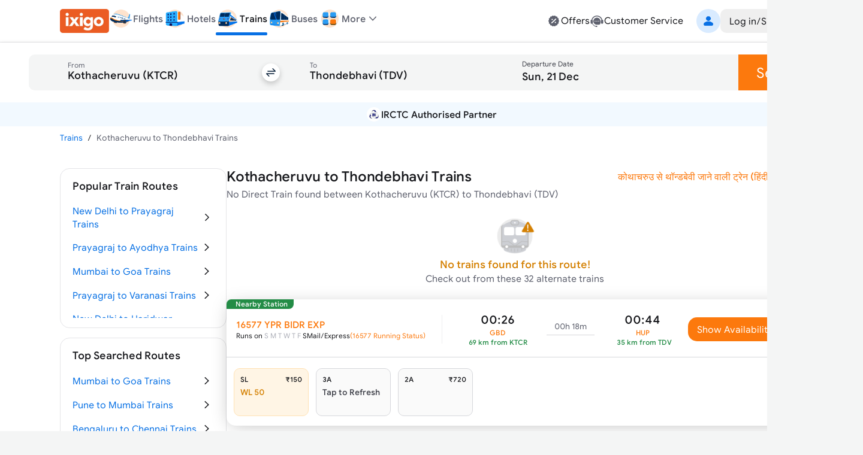

--- FILE ---
content_type: text/html; charset=utf-8
request_url: https://www.google.com/recaptcha/api2/aframe
body_size: 268
content:
<!DOCTYPE HTML><html><head><meta http-equiv="content-type" content="text/html; charset=UTF-8"></head><body><script nonce="GUXGfvYMc6mjWA0po5RazA">/** Anti-fraud and anti-abuse applications only. See google.com/recaptcha */ try{var clients={'sodar':'https://pagead2.googlesyndication.com/pagead/sodar?'};window.addEventListener("message",function(a){try{if(a.source===window.parent){var b=JSON.parse(a.data);var c=clients[b['id']];if(c){var d=document.createElement('img');d.src=c+b['params']+'&rc='+(localStorage.getItem("rc::a")?sessionStorage.getItem("rc::b"):"");window.document.body.appendChild(d);sessionStorage.setItem("rc::e",parseInt(sessionStorage.getItem("rc::e")||0)+1);localStorage.setItem("rc::h",'1766236921354');}}}catch(b){}});window.parent.postMessage("_grecaptcha_ready", "*");}catch(b){}</script></body></html>

--- FILE ---
content_type: application/javascript
request_url: https://edge.ixigo.com/st/rail/_next/static/chunks/237-9f43f64ce31b2de6.js
body_size: 3153
content:
"use strict";(self.webpackChunk_N_E=self.webpackChunk_N_E||[]).push([[237],{99376:function(n,e,t){var r=t(35475);t.o(r,"usePathname")&&t.d(e,{usePathname:function(){return r.usePathname}}),t.o(r,"useRouter")&&t.d(e,{useRouter:function(){return r.useRouter}}),t.o(r,"useSearchParams")&&t.d(e,{useSearchParams:function(){return r.useSearchParams}})},67326:function(n,e,t){t.d(e,{Z:function(){return c}});var r=t(28578),o=t(57437),i=t(2265),a=t(6083),s=t(15685),c=i.forwardRef(function(n,e){var t=n.className,i=n.open,c=n.invisible,u=n.children,l=n.TransitionComponent,d=void 0===l?s.Z:l,f=n.TransitionProps,p=(0,r._)(n,["className","open","invisible","children","TransitionComponent","TransitionProps"]),m=(0,a.c)("fixed flex items-center justify-center inset-0",t,c?"bg-transparent":"bg-black bg-opacity-50");return(0,o.jsx)(d,(0,r.a)({in:i},f,{children:(0,o.jsx)("div",(0,r.a)({"aria-hidden":!0,className:m,ref:e},p,{children:u}))}))});c.displayName="Backdrop"},29936:function(n,e,t){t.r(e),t.d(e,{Bottomsheet:function(){return u},default:function(){return u}});var r=t(28578),o=t(57437),i=t(6083),a=t(2265),s=t(56766),c=t(54349),u=a.forwardRef(function(n,e){var t=n.classes,a=void 0===t?{}:t,u=n.children,l=(0,r._)(n,["classes","children"]),d=(0,r.a)((0,r.a)({},a),{container:(0,i.c)("self-end relative rounded-b-none rounded-t-[30px]",a.container)});return(0,o.jsx)(s.ZP,(0,r.a)({ref:e,maxWidth:"xs",classes:d,TransitionComponent:c.default},l,{children:u}))});u.displayName="Bottomsheet"},56766:function(n,e,t){t.d(e,{$N:function(){return f},Vq:function(){return d},ZP:function(){return d},cZ:function(){return v},fS:function(){return m},kX:function(){return p}});var r=t(28578),o=t(57437),i=t(2265),a=t(6083),s=t(36571),c=t(30678),u=t(15685),l={xs:"max-w-md",sm:"max-w-screen-sm",md:"max-w-screen-md"},d=i.forwardRef(function(n,e){var t=n.children,i=n.className,c=n.classes,d=void 0===c?{}:c,f=n.TransitionProps,p=n.TransitionComponent,m=void 0===p?u.Z:p,v=n.fullScreen,h=n.maxWidth,x=void 0===h?"sm":h,y=(0,r._)(n,["children","className","classes","TransitionProps","TransitionComponent","fullScreen","maxWidth"]),E=(0,a.c)("flex justify-center items-center",d.root,i),b=(0,a.c)("bg-white flex flex-col outline-none overflow-y-auto max-h-full",!v&&x&&l[x],v?"w-full h-full":"rounded-20 shadow-700",d.container);return(0,o.jsx)(s.default,(0,r.a)({},y,{className:E,ref:e},{children:(0,o.jsx)(m,(0,r.a)({},f,{in:y.open,appear:!0},{children:(0,o.jsx)("div",(0,r.a)({role:"dialog",className:b},{children:t}))}))}))}),f=i.forwardRef(function(n,e){var t=n.className,i=(0,r._)(n,["className"]),s=(0,a.c)(t,"px-20 pb-4 py-30");return(0,o.jsx)(c.default,(0,r.a)({as:"h2",variant:"h5"},i,{className:s,ref:e}))}),p=i.forwardRef(function(n,e){var t=n.className,i=n.placement,s=void 0===i?"center":i,c=(0,r._)(n,["className","placement"]),u=(0,a.c)(t,"flex items-center gap-30 px-20 py-4","center"===s&&"justify-center","end"===s&&"justify-end","left"===s&&"justify-start");return(0,o.jsx)("div",(0,r.a)({className:u,ref:e},c))}),m=i.forwardRef(function(n,e){var t=n.className,i=(0,r._)(n,["className"]),s=(0,a.c)(t,"text-primary sm:text-secondary");return(0,o.jsx)(c.default,(0,r.a)({as:"p",variant:"body-md"},i,{className:s,ref:e}))}),v=i.forwardRef(function(n,e){var t=n.className,i=n.as,s=n.children,c=(0,r._)(n,["className","as","children"]),u=(0,a.c)(t,"px-20 pb-4");return(0,o.jsx)(void 0===i?"div":i,(0,r.a)({},c,{ref:e,className:u},{children:"string"==typeof s?(0,o.jsx)(m,{children:s}):s}))});d.displayName="Dialog"},15685:function(n,e,t){t.d(e,{Z:function(){return l}});var r,o=t(28578),i=t(2265),a=t(77789),s=t(65663),c={enter:225,exit:195},u=((r={})[a.cn]={opacity:1},r[a.d0]={opacity:1},r),l=i.forwardRef(function(n,e){var t=n.timeout,r=void 0===t?c:t,l=n.children,d=(0,o._)(n,["timeout","children"]),f=(0,a.ZP)((0,o.a)({timeout:r},d)),p=f.status,m=f.childProps,v=(0,s.u)(e,l.ref),h="number"==typeof r?r:[a.d0,a.cn].includes(p)?r.enter||0:r.exit||0;return i.cloneElement(l,(0,o.a)((0,o.a)({style:(0,o.a)((0,o.a)({opacity:0,transition:"opacity ".concat(h,"ms ease-in-out"),visibility:n.in||p!==a.Wj?void 0:"hidden"},u[p]),l.props.style)},m),{ref:v}))});l.displayName="Fade"},36571:function(n,e,t){t.r(e),t.d(e,{ModalUnStyled:function(){return d},default:function(){return d}});var r=t(28578),o=t(57437),i=t(6083),a=t(2265),s=t(86436),c=t(67326),u=t(65663),l=a.forwardRef(function(n,e){return(0,o.jsx)(c.Z,(0,r.a)({},n,{ref:e,className:(0,i.c)("-z-[1]",n.className)}))}),d=a.forwardRef(function(n,e){var t=n.as,c=n.children,u=n.hideBackdrop,d=n.onClose,p=n.open,m=n.disablePortal,v=n.disableScrollLock,h=n.keepMounted,x=n.disableEscapeKeyDown,y=n.onKeyDown,E=n.className,b=n.slots,w=void 0===b?{}:b,N=n.slotProps,j=(0,r._)(n,["as","children","hideBackdrop","onClose","open","disablePortal","disableScrollLock","keepMounted","disableEscapeKeyDown","onKeyDown","className","slots","slotProps"]),P=!!c&&Object.prototype.hasOwnProperty.call(c.props,"in"),g=(0,a.useState)(!0),k=g[0],R=g[1];if((0,a.useEffect)(function(){if(!v&&p){var n=document.body,e=n.style.overflow;return n.style.overflow="hidden",function(){n.style.overflow=e}}},[v,p]),!h&&!p&&(!P||k))return null;var _=function(){R(!1)},S=function(){R(!0)},Z=function(n){y&&y(n),"Escape"===n.key&&!x&&(n.stopPropagation(),d&&d(n))},C=(0,i.c)("fixed z-[1300] inset-0",!p&&k&&"invisible",E),T=(0,r.a)({ref:e,onKeyDown:Z,role:"presentation",className:C,"aria-hidden":!p},j),W={};void 0===c.props.tabIndex&&(W.tabIndex="-1"),P&&(W.onEnter=function(){for(var n,e=[],t=0;t<arguments.length;t++)e[t]=arguments[t];_(),c.props.onEnter&&(n=c.props).onEnter.apply(n,e)},W.onExited=function(){for(var n,e=[],t=0;t<arguments.length;t++)e[t]=arguments[t];S(),c.props.onExited&&(n=c.props).onExited.apply(n,e)});var D=(null==w?void 0:w.backdrop)||l;return(0,o.jsx)(s.Z,(0,r.a)({disablePortal:m},{children:(0,o.jsxs)(void 0===t?"div":t,(0,r.a)({},T,{onKeyDown:Z},{children:[!u&&(0,o.jsx)(D,(0,r.a)({},(void 0===N?{}:N).backdrop,{onClick:function(n){d&&d(n)},open:p})),(0,o.jsx)(f,(0,r.a)({open:p},{children:a.cloneElement(c,W)}))]}))}))}),f=a.forwardRef(function(n,e){var t=n.children,r=n.open,o=a.useRef(null),i=(0,u.u)(o,e,t.props.ref);return(0,a.useEffect)(function(){if(r){var n=o.current;if(n){var e=(n.ownerDocument||document).activeElement;e&&(n.contains(e)||e===n)||n.focus()}}},[r]),a.cloneElement(t,{ref:i})});d.displayName="ModalUnStyled"},86436:function(n,e,t){t.d(e,{Z:function(){return c}});var r=t(2265),o=t(54887),i=t(91163),a="portal-root",s=function(n){var e=void 0===n?{}:n,t=e.id,o=void 0===t?a:t,s=e.enabled,c=void 0===s||s,u=(0,r.useState)(null),l=u[0],d=u[1];return(0,i.u)(function(){if(c){var n=document.getElementById(o);if(n)d(n);else{var e=document.createElement("div");e.id=o,d(e),document.body.contains(e)||document.body.appendChild(e)}}},[o,c]),l},c=function(n){var e=n.children,t=n.id,r=n.root,i=void 0===r?null:r,c=n.disablePortal,u=s({id:void 0===t?a:t,enabled:!c&&!i});return c?e:i?o.createPortal(e,i):u?o.createPortal(e,u):null}},54349:function(n,e,t){t.r(e),t.d(e,{default:function(){return f}});var r,o,i,a=t(28578),s=t(2265),c=t(77789),u=t(65663),l={up:((r={})[c.Ix]={transform:"translateY(100%)"},r[c.Wj]={transform:"translateY(100%)"},r),right:((o={})[c.Ix]={transform:"translateX(100%)"},o[c.Wj]={transform:"translateX(100%)"},o),down:((i={})[c.Ix]={transform:"translateY(-100%)"},i[c.Wj]={transform:"translateY(-100%)"},i)},d={enter:225,exit:195},f=s.forwardRef(function(n,e){var t=n.timeout,r=void 0===t?d:t,o=n.children,i=n.direction,f=(0,a._)(n,["timeout","children","direction"]),p=(0,c.ZP)((0,a.a)({timeout:r},f)),m=p.status,v=p.childProps,h=(0,u.u)(e,o.props.ref),x="number"==typeof r?r:[c.d0,c.cn].includes(m)?r.enter:r.exit,y=l[void 0===i?"up":i];return s.cloneElement(o,(0,a.a)({style:(0,a.a)((0,a.a)({transform:"none",transition:"transform ".concat(x,"ms ease-in-out"),visibility:n.in||m!==c.Wj?void 0:"hidden"},y[m]),o.props.style),ref:h},v))});f.displayName="Slide"},65663:function(n,e,t){t.d(e,{u:function(){return o}});var r=t(2265);function o(){for(var n=[],e=0;e<arguments.length;e++)n[e]=arguments[e];return r.useMemo(function(){return n.every(function(n){return null==n})?null:function(e){n.forEach(function(n){"function"==typeof n?n(e):n&&(n.current=e)})}},n)}},91163:function(n,e,t){t.d(e,{u:function(){return o}});var r=t(2265),o="undefined"!=typeof window?r.useLayoutEffect:r.useEffect},77789:function(n,e,t){t.d(e,{Ix:function(){return c},Wj:function(){return s},ZP:function(){return u},cn:function(){return i},d0:function(){return a}});var r=t(28578),o=t(2265),i="entered",a="entering",s="exited",c="exiting";function u(n){var e=n.appear,t=void 0===e||e,u=n.in,l=n.timeout,d=void 0===l?300:l,f=n.onEnter,p=n.onExit,m=n.onExited,v=n.onEntered,h=n.onExiting,x=n.onEntering,y=n.addEndListener,E=(0,r._)(n,["appear","in","timeout","onEnter","onExit","onExited","onEntered","onExiting","onEntering","addEndListener"]),b=(0,o.useRef)(!1),w=(0,o.useState)(function(){return u?t?s:i:s}),N=w[0],j=w[1],P=function(n,e){y?y(e):setTimeout(e,n)},g=function(){f&&f(),j(a)},k=function(){p&&p(),j(c)},R=function(n){n&&(n===a?g():k())};return(0,o.useEffect)(function(){if(b.current){var n=null===d?{enter:0,exit:0}:"object"==typeof d?(0,r.a)({},d):{enter:d,exit:d},e=function(n){return function(){b.current&&n()}};N===a?(x&&x(),P(n.enter,e(function(){j(i)}))):N===c?(h&&h(),P(n.exit,e(function(){j(s)}))):N===i?v&&v():N===s&&m&&m()}},[N]),(0,o.useEffect)(function(){return function(){b.current=!1}},[]),(0,o.useEffect)(function(){if(b.current){var n=null;u?N!==a&&N!==i&&(n=a):(N===a||N===i)&&(n=c),R(n)}else R(u&&t?a:null),b.current=!0},[u]),{status:N,childProps:E}}}}]);

--- FILE ---
content_type: application/javascript
request_url: https://edge.ixigo.com/st/rail/_next/static/chunks/6574-4a2f0baaca492097.js
body_size: 8591
content:
"use strict";(self.webpackChunk_N_E=self.webpackChunk_N_E||[]).push([[6574],{45025:function(e,t,n){n.d(t,{Z:function(){return i}});var a=n(57437),i=(0,n(75416).Z)((0,a.jsxs)(a.Fragment,{children:[(0,a.jsx)("path",{fillRule:"evenodd",d:"M12 6.478c-3.285 0-5.948 2.6517-5.948 5.9225S8.715 18.3229 12 18.3229h3.0599c1.595 0 2.888-1.2874 2.888-2.8756v-3.0468c0-3.2708-2.663-5.9224-5.9479-5.9224m-3.075 5.1357c1.0184 0 1.0184 1.5734 0 1.5734s-1.0185-1.5734 0-1.5734m3.0752 0c-1.0185 0-1.0185 1.5734 0 1.5734s1.0184-1.5734 0-1.5734m3.075 0c1.0185 0 1.0185 1.5734 0 1.5734s-1.0184-1.5734 0-1.5734",clipRule:"evenodd"}),(0,a.jsx)("path",{d:"M4.4188 10.2306C5.3518 6.9233 8.3926 4.4993 12 4.4993s6.6483 2.424 7.5812 5.7313c-.4569.3339-.7536.8736-.7536 1.4826v3.2575c0 2.3671 3.6724 2.3671 3.6724 0v-3.2575c0-.8807-.6206-1.6164-1.4484-1.7943C19.9731 5.9327 16.3292 3 12 3S4.027 5.9327 2.9485 9.9189c-.828.1778-1.4485.9136-1.4485 1.7943v3.2575c0 1.3554 1.4916 2.24 2.6733 1.6339 1.0607 1.758 2.8618 4.5689 5.5846 4.8002.167.3413.5153.5781.9206.5828l1.0382.0123c1.3393.0159 1.3637-2.064.0245-2.0798l-1.0382-.0123a1.037 1.037 0 0 0-.874.4596c-2.4554-.2105-4.0429-2.7307-4.9562-4.3916a1.826 1.826 0 0 0 .2996-1.0051v-3.2575c0-.609-.2967-1.1487-.7536-1.4826"})]}),"CustomerServiceFilled")},99761:function(e,t,n){n.d(t,{Z:function(){return i}});var a=n(57437),i=(0,n(75416).Z)((0,a.jsx)(a.Fragment,{children:(0,a.jsx)("path",{fillRule:"evenodd",d:"M17.7707 8.7125c.2983.2905.3066.77.0187 1.0708L12.54 15.2687A.747.747 0 0 1 12 15.5a.747.747 0 0 1-.54-.2313L6.2106 9.7833c-.288-.3009-.2796-.7803.0187-1.0708a.746.746 0 0 1 1.0613.0188L12 13.6524l4.7094-4.9211a.746.746 0 0 1 1.0613-.0188",clipRule:"evenodd"})}),"ExpandMore")},58109:function(e,t,n){n.d(t,{Z:function(){return i}});var a=n(57437),i=(0,n(75416).Z)((0,a.jsxs)(a.Fragment,{children:[(0,a.jsx)("path",{d:"M11.9997 12.2063c1.7932 0 3.2468-1.4521 3.2468-3.2435 0-1.7913-1.4536-3.2434-3.2468-3.2434S8.753 7.1715 8.753 8.9628c0 1.7914 1.4536 3.2435 3.2467 3.2435"}),(0,a.jsx)("path",{d:"M6.728 14.9403c3.0285-2.8157 7.5311-2.8182 10.5518.0123C18.7341 16.3153 17.9072 19 15.9551 19H8.0394c-1.9643 0-2.7672-2.7062-1.3114-4.0597M19.7769 11.02c0 .9665-.7958 1.75-1.7776 1.75-.9817 0-1.7776-.7835-1.7776-1.75s.7959-1.75 1.7776-1.75 1.7776.7835 1.7776 1.75"}),(0,a.jsx)("path",{d:"M17.9628 14.2229a9.2 9.2 0 0 0-.9151-.7532c1.2276-.5231 2.5686-.0179 3.5798 1.5109.7254 1.0966.3253 3.0394-.6534 3.0394h-1.2095a3.4 3.4 0 0 0 .082-.2282c.3666-1.1473.1695-2.5819-.8838-3.5689m-14.595.7677c1.0097-1.5384 2.3515-2.044 3.5811-1.5215a9.2 9.2 0 0 0-.9026.7389c-1.0553.9811-1.2598 2.4177-.9004 3.568q.0384.123.0865.244H4.0279c-.9727 0-1.3847-1.9253-.66-3.0294M5.9974 12.77c.9817 0 1.7776-.7835 1.7776-1.75s-.796-1.75-1.7777-1.75-1.7776.7835-1.7776 1.75.7959 1.75 1.7777 1.75"})]}),"GroupFilled")},69810:function(e,t,n){n.d(t,{Z:function(){return i}});var a=n(57437),i=(0,n(75416).Z)((0,a.jsxs)(a.Fragment,{children:[(0,a.jsx)("path",{d:"M10.963 3.7388c.1797-.3779.6279-.5368 1.0011-.355l6.42 3.1283c1.1913.5804 1.4244 2.1101.7382 3.1022-1.348 1.9489-3.1247 5.4781-3.5732 9.9504-.0418.4172-.4098.7211-.8219.6787s-.7123-.4149-.6704-.8321c.4795-4.7818 2.3742-8.5535 3.8368-10.668.2289-.331.0863-.743-.16-.863l-6.42-3.1281c-.3733-.1819-.5302-.6356-.3506-1.0135"}),(0,a.jsx)("path",{fillRule:"evenodd",d:"M8.9696 5.3407c-.9532-.4522-2.1626-.0258-2.4979 1.0832-.8233 2.7228-1.6044 7.6989-.192 12.788.1777.6403.6783 1.1144 1.2854 1.2851l2.632.7401c1.1991.3372 2.3369-.5642 2.4417-1.748.2118-2.3937.8929-5.9936 2.479-8.8209.539-.9609.2481-2.2932-.8337-2.8064zm2.094 8.3031c-.1873 1.2146-1.0012 2.0945-1.8178 1.9655s-1.3269-1.2183-1.1396-2.4328S9.1073 11.082 9.924 11.211s1.3268 1.2183 1.1396 2.4328",clipRule:"evenodd"})]}),"IxigoMoneyFilled")},99948:function(e,t,n){n.d(t,{Z:function(){return i}});var a=n(57437),i=(0,n(75416).Z)((0,a.jsxs)(a.Fragment,{children:[(0,a.jsx)("path",{fillRule:"evenodd",d:"M16.2274 7.7097a.7495.7495 0 0 1 1.0602 0l3.5023 3.504a.7503.7503 0 0 1 0 1.0606l-3.5244 3.526a.7494.7494 0 0 1-1.0602 0 .7503.7503 0 0 1 0-1.0606l2.2226-2.2236h-7.6786a.75.75 0 0 1-.7497-.75c0-.4142.3356-.75.7497-.75h7.7228l-2.2447-2.2457a.7503.7503 0 0 1 0-1.0607",clipRule:"evenodd"}),(0,a.jsx)("path",{d:"M5.5236 4c-.8362 0-1.5142.6716-1.5142 1.5v13c0 .8284.678 1.5 1.5142 1.5h7.0661c.8363 0 1.5142-.6716 1.5142-1.5v-2.9839c0-.8284-.6716-1.5-1.5-1.5H10.716c-2.9292 0-2.9292-4.5 0-4.5h1.8879c.8284 0 1.5-.6716 1.5-1.5V5.5c0-.8284-.6779-1.5-1.5142-1.5z"})]}),"LogoutFilled")},7175:function(e,t,n){n.d(t,{Z:function(){return i}});var a=n(57437),i=(0,n(75416).Z)((0,a.jsxs)(a.Fragment,{children:[(0,a.jsx)("path",{d:"M18.5 7h.5c1.1046 0 2 .8955 2 2v8c0 1.1046-.8954 2-2 2h-.5z"}),(0,a.jsx)("path",{fillRule:"evenodd",d:"M17 7h-1.7167V5.6398c0-1.1206-.7163-2.029-1.6-2.029h-3.8c-.8836 0-1.6.9084-1.6 2.029V7H7v12h10zM9.6548 7h4.2571V5.6398c0-.1601-.1023-.2899-.2286-.2899h-3.8c-.1262 0-.2286.1298-.2286.2899z",clipRule:"evenodd"}),(0,a.jsx)("path",{d:"M5.5 7v12H5c-1.1046 0-2-.8954-2-2V9c0-1.1045.8954-2 2-2z"})]}),"LuggageFilled")},24194:function(e,t,n){n.d(t,{Z:function(){return i}});var a=n(57437),i=(0,n(75416).Z)((0,a.jsxs)(a.Fragment,{children:[(0,a.jsx)("path",{d:"M10.2572 11.8153c2.1603 0 3.9116-1.7495 3.9116-3.9077C14.1688 5.7496 12.4175 4 10.2572 4S6.3457 5.7495 6.3457 7.9076s1.7513 3.9077 3.9115 3.9077"}),(0,a.jsx)("path",{d:"M3.906 15.109c3.6487-3.3923 9.0733-3.3952 12.7124.0148C18.3705 16.7655 17.3743 20 15.0225 20H5.486c-2.3665 0-3.3338-3.2604-1.58-4.891m11.4797-3.6022a3.02 3.02 0 0 1-1.438-.3616c.7596-.8639 1.2203-1.9968 1.2203-3.2376 0-.8508-.2166-1.6508-.5977-2.3482a3.04 3.04 0 0 1 .8154-.1108c1.6746 0 3.0321 1.3562 3.0321 3.0291s-1.3575 3.0291-3.0321 3.0291"}),(0,a.jsx)("path",{d:"M17.3014 14.3941c-.7285-.6826-1.5224-1.2415-2.3581-1.6769 1.9051-.121 3.8439.5343 5.3749 1.969 1.3582 1.2726.586 4.1654-1.237 4.1654h-.9088a4 4 0 0 0 .1387-.3696c.4218-1.3196.1926-2.9613-1.0097-4.0879"})]}),"MultipleUsersFilled")},20611:function(e,t,n){n.d(t,{Z:function(){return i}});var a=n(57437),i=(0,n(75416).Z)((0,a.jsxs)(a.Fragment,{children:[(0,a.jsx)("path",{fillRule:"evenodd",d:"M8.179 3h7.8602C18.2267 3 20 4.7672 20 6.947v11.4891c0 1.0181-1.5843 1.0181-1.5843 0V6.9471c0-1.308-1.064-2.3683-2.3765-2.3683H8.179C7.1573 4.5788 7.1573 3 8.179 3",clipRule:"evenodd"}),(0,a.jsx)("path",{fillRule:"evenodd",d:"M4 7.8878c0-1.1626.9458-2.105 2.1124-2.105h8.947c1.1667 0 2.1124.9424 2.1124 2.105v11.0071c0 1.1626-.9457 2.1051-2.1124 2.1051h-8.947C4.9458 21 4 20.0575 4 18.8949zm6.6215 1.5575c-2.187 0-3.9598 1.7666-3.9598 3.946s1.7728 3.946 3.9598 3.946c2.1869 0 3.9597-1.7666 3.9597-3.946s-1.7728-3.946-3.9597-3.946M7.873 12.4558l.0015.0005c.7473.2371 1.4907.3839 2.2188.4382v.9936c-.7281.0543-1.4715.2011-2.2188.4382l-.0015.0005c-.201-.5869-.201-1.2841 0-1.871m2.2203-.6171c-.5482-.0465-1.1118-.1528-1.6851-.3204a2.903 2.903 0 0 1 1.6851-.9727zm1.0563.0146v-1.3077a2.903 2.903 0 0 1 1.6923.9811c-.5356.1819-1.1022.2913-1.6923.3266m0 1.0542c.7694-.0398 1.5144-.1892 2.2205-.4511.2008.5865.2008 1.2832 0 1.8698-.7061-.2619-1.4511-.4113-2.2205-.4511zm0 2.0218c.5901.0353 1.1567.1447 1.6923.3266a2.903 2.903 0 0 1-1.6923.9811zm-1.0563.0146v1.2931a2.902 2.902 0 0 1-1.6851-.9728c.5733-.1675 1.1368-.2738 1.6851-.3203",clipRule:"evenodd"})]}),"PassportFilled")},79645:function(e,t,n){n.d(t,{Z:function(){return i}});var a=n(57437),i=(0,n(75416).Z)((0,a.jsxs)(a.Fragment,{children:[(0,a.jsx)("path",{d:"M19.0186 15.1863c-4.0156-3.41-10.0014-3.4071-14.0275-.0148-1.9352 1.6306-.8679 4.891 1.7434 4.891h10.523c2.5951 0 3.6944-3.2345 1.7611-4.8762"}),(0,a.jsx)("path",{d:"M15.8914 7.9701c0 2.1582-1.7512 3.9077-3.9115 3.9077s-3.9115-1.7495-3.9115-3.9077c0-2.158 1.7512-3.9076 3.9115-3.9076s3.9115 1.7495 3.9115 3.9076"})]}),"PersonFilled")},56867:function(e,t,n){n.d(t,{W:function(){return y}});var a=n(2265),i=n(54365),r=n(57437),d=(0,n(75416).Z)((0,r.jsx)(r.Fragment,{children:(0,r.jsx)("path",{fillRule:"evenodd",d:"M21 12.0001c0-.6711-.9202-1.2277-1.0597-1.8556-.144-.6483.4459-1.5573.1701-2.1423-.2803-.5947-1.3451-.6877-1.7436-1.1985-.4004-.5132-.2559-1.598-.755-2.0058-.4991-.4079-1.4973-.022-2.0783-.309-.5716-.2822-.8972-1.3243-1.5308-1.4717-.6135-.1427-1.347.6484-2.0027.6484s-1.3893-.7911-2.0029-.6484c-.6335.1474-.9591 1.1895-1.5306 1.4717-.581.287-1.5766-.101-2.0782.3088s-.3567 1.4952-.7551 2.006c-.3985.5106-1.4633.6036-1.7436 1.1983-.2758.585.314 1.494.17 2.1424C3.9201 10.7724 3 11.3288 3 11.9999s.92 1.2276 1.0595 1.8556c.144.6483-.4458 1.5573-.17 2.1423.2803.5947 1.3451.6877 1.7436 1.1985.4004.5132.256 1.598.755 2.0058.499.4079 1.4972.0221 2.0783.309.5716.2822.8972 1.3243 1.5307 1.4717.6136.1426 1.3472-.6484 2.0029-.6484s1.3893.7911 2.0028.6484c.6336-.1474.9592-1.1895 1.5307-1.4717.5809-.2869 1.5766.101 2.0782-.3088s.3567-1.4952.7551-2.0059c.3985-.5107 1.4633-.6037 1.7436-1.1984.2758-.5851-.314-1.494-.1699-2.1424.1393-.628 1.0595-1.1844 1.0595-1.8555m-5.0255-2.6213c.8105-.7927-.4187-2.0494-1.2291-1.2568l-6.6655 6.5189c-.8104.7926.4187 2.0494 1.2291 1.2568zm-.1751 5.1581c0 .6068-.4919 1.0987-1.0987 1.0987s-1.0987-.4919-1.0987-1.0987.4919-1.0987 1.0987-1.0987 1.0987.4919 1.0987 1.0987m-6.3725-3.9553c.6068 0 1.0987-.4919 1.0987-1.0987s-.4919-1.0987-1.0987-1.0987-1.0987.4919-1.0987 1.0987.492 1.0987 1.0987 1.0987",clipRule:"evenodd"})}),"DiscountFilled"),o=n(30678);!function(){if("undefined"!=typeof document&&!document.getElementById("ui-kit-WebHeader")){var e=document.createElement("style");e.id="ui-kit-WebHeader",e.textContent="@media screen and (max-width:1365px) and (min-width:1280px){.mainContainer{margin:0 auto;max-width:1280px;padding:0 20px;width:100%}}@media screen and (max-width:1536px) and (min-width:1366px){.mainContainer{margin:0 auto;max-width:1536px;padding:0 30px;width:100%}}@media screen and (max-width:2560px) and (min-width:1537px){.mainContainer{margin:0 auto;max-width:1476px;padding:0 20px;width:100%}}.css-max-w-200{max-width:200px}.dropdownList{transition:grid-template-rows .3s ease-in-out}.dropdownWrapper:hover .dropdownList{grid-template-rows:1fr}.expandToggleIcon{transition:all .1s ease-in-out}.dropdownWrapper:hover .expandToggleIcon{transform:rotate(180deg);transition:all .1s ease-in-out}.css-w-200{width:200px}.css-max-w-70{max-width:70px}.css-top-60{top:60px}.css-z-100{z-index:100}.css-w-300{width:300px}\n/*# sourceMappingURL=style.css.map */",document.head.appendChild(e)}}();var s=function(){return a.createElement("a",{href:"/offers",className:"flex gap-5 cursor-pointer text-secondary hover:text-primary"},a.createElement(d,{className:"h-6 w-6"}),a.createElement(o.default,{variant:"body-md",className:"text-primary"},"Offers"))},c=n(45025);!function(){if("undefined"!=typeof document&&!document.getElementById("ui-kit-WebHeader")){var e=document.createElement("style");e.id="ui-kit-WebHeader",e.textContent="@media screen and (max-width:1365px) and (min-width:1280px){.mainContainer{margin:0 auto;max-width:1280px;padding:0 20px;width:100%}}@media screen and (max-width:1536px) and (min-width:1366px){.mainContainer{margin:0 auto;max-width:1536px;padding:0 30px;width:100%}}@media screen and (max-width:2560px) and (min-width:1537px){.mainContainer{margin:0 auto;max-width:1476px;padding:0 20px;width:100%}}.css-max-w-200{max-width:200px}.dropdownList{transition:grid-template-rows .3s ease-in-out}.dropdownWrapper:hover .dropdownList{grid-template-rows:1fr}.expandToggleIcon{transition:all .1s ease-in-out}.dropdownWrapper:hover .expandToggleIcon{transform:rotate(180deg);transition:all .1s ease-in-out}.css-w-200{width:200px}.css-max-w-70{max-width:70px}.css-top-60{top:60px}.css-z-100{z-index:100}.css-w-300{width:300px}\n/*# sourceMappingURL=style.css.map */",document.head.appendChild(e)}}();var p=function(){return a.createElement("a",{href:"/help-center",className:"flex gap-5 cursor-pointer text-secondary hover:text-primary"},a.createElement(c.Z,{className:"text-inherit hover:text-inherit text-2xl"}),a.createElement(o.default,{variant:"body-md",className:"text-primary"},"Customer Service"))},m=n(63631),l=n(24),x=n(66333),u=n(99761);!function(){if("undefined"!=typeof document&&!document.getElementById("ui-kit-WebHeader")){var e=document.createElement("style");e.id="ui-kit-WebHeader",e.textContent="@media screen and (max-width:1365px) and (min-width:1280px){.mainContainer{margin:0 auto;max-width:1280px;padding:0 20px;width:100%}}@media screen and (max-width:1536px) and (min-width:1366px){.mainContainer{margin:0 auto;max-width:1536px;padding:0 30px;width:100%}}@media screen and (max-width:2560px) and (min-width:1537px){.mainContainer{margin:0 auto;max-width:1476px;padding:0 20px;width:100%}}.css-max-w-200{max-width:200px}.dropdownList{transition:grid-template-rows .3s ease-in-out}.dropdownWrapper:hover .dropdownList{grid-template-rows:1fr}.expandToggleIcon{transition:all .1s ease-in-out}.dropdownWrapper:hover .expandToggleIcon{transform:rotate(180deg);transition:all .1s ease-in-out}.css-w-200{width:200px}.css-max-w-70{max-width:70px}.css-top-60{top:60px}.css-z-100{z-index:100}.css-w-300{width:300px}\n/*# sourceMappingURL=style.css.map */",document.head.appendChild(e)}}();var h=function(){var e=(0,i.Z)("flex items-center justify-center cursor-pointer h-40 py-15 justify-end animate-shimmer h-40 rounded-md","css-w-200");return a.createElement("div",{className:"flex gap-30 items-center py-15"},a.createElement("div",{className:e}))};!function(){if("undefined"!=typeof document&&!document.getElementById("ui-kit-WebHeader")){var e=document.createElement("style");e.id="ui-kit-WebHeader",e.textContent="@media screen and (max-width:1365px) and (min-width:1280px){.mainContainer{margin:0 auto;max-width:1280px;padding:0 20px;width:100%}}@media screen and (max-width:1536px) and (min-width:1366px){.mainContainer{margin:0 auto;max-width:1536px;padding:0 30px;width:100%}}@media screen and (max-width:2560px) and (min-width:1537px){.mainContainer{margin:0 auto;max-width:1476px;padding:0 20px;width:100%}}.css-max-w-200{max-width:200px}.dropdownList{transition:grid-template-rows .3s ease-in-out}.dropdownWrapper:hover .dropdownList{grid-template-rows:1fr}.expandToggleIcon{transition:all .1s ease-in-out}.dropdownWrapper:hover .expandToggleIcon{transform:rotate(180deg);transition:all .1s ease-in-out}.css-w-200{width:200px}.css-max-w-70{max-width:70px}.css-top-60{top:60px}.css-z-100{z-index:100}.css-w-300{width:300px}\n/*# sourceMappingURL=style.css.map */",document.head.appendChild(e)}}();var w=function(e){var t=e.userProfileItems||{},n=t.onLogin,r=t.name,d=t.avatarUrl,s=t.profileMenuItems,c=t.userLoggedIn,p=t.chipContent,w=t.shortName;if(t.isUserDetailsLoading)return a.createElement(h,null);var g=(0,i.Z)("h-6 w-6 text-secondary");return a.createElement("div",{className:"flex items-center relative py-15  dropdownWrapper"},c?a.createElement(a.Fragment,null,a.createElement("div",{className:(0,i.Z)("flex items-center cursor-pointer justify-end",c&&"gap-10","css-w-200")},a.createElement("div",{className:"relative"},d?a.createElement("img",{src:d,alt:"user-avatar",className:"h-40 w-40 border border-neutral-subtle rounded-full",height:40,width:40}):a.createElement("div",{className:"h-40 w-40 rounded-full flex justify-center items-center bg-info-moderate"},a.createElement(o.default,{variant:"body-lg",className:"text-info"},w)),p?a.createElement(x.default,{color:"critical",size:"xs",variant:"solid",className:(0,i.Z)("absolute left-20","-top-2")},p):""),a.createElement(o.default,{variant:"body-md",className:"text-primary"},a.createElement("span",{className:"flex items-center gap-5"},"Hey",a.createElement("span",{className:(0,i.Z)("truncate","css-max-w-70")},r),a.createElement(u.Z,{className:"".concat(g," expandToggleIcon")})))),a.createElement("div",{className:"w-300 shadow-500 rounded-20 top-[60px] right-0 bg-primary absolute z-[100] overflow-hidden dropdownList grid grid-rows-[0fr]"},a.createElement("div",{className:"overflow-hidden"},s))):a.createElement("div",{className:(0,i.Z)("flex items-center cursor-pointer justify-end","css-w-200"),role:"button",onClick:n},a.createElement("div",{className:"h-40 w-40 rounded-full flex justify-center items-center bg-info-moderate"},a.createElement("img",{src:l.VZ.USER,alt:"user-avatar",className:"h-6 w-6",height:24,width:24})),a.createElement(m.default,{variant:"flat",onClick:function(e){e.stopPropagation(),n()},size:"md",className:" hover:bg-primary text-primary"},"Log in/Sign up")))};!function(){if("undefined"!=typeof document&&!document.getElementById("ui-kit-WebHeader")){var e=document.createElement("style");e.id="ui-kit-WebHeader",e.textContent="@media screen and (max-width:1365px) and (min-width:1280px){.mainContainer{margin:0 auto;max-width:1280px;padding:0 20px;width:100%}}@media screen and (max-width:1536px) and (min-width:1366px){.mainContainer{margin:0 auto;max-width:1536px;padding:0 30px;width:100%}}@media screen and (max-width:2560px) and (min-width:1537px){.mainContainer{margin:0 auto;max-width:1476px;padding:0 20px;width:100%}}.css-max-w-200{max-width:200px}.dropdownList{transition:grid-template-rows .3s ease-in-out}.dropdownWrapper:hover .dropdownList{grid-template-rows:1fr}.expandToggleIcon{transition:all .1s ease-in-out}.dropdownWrapper:hover .expandToggleIcon{transform:rotate(180deg);transition:all .1s ease-in-out}.css-w-200{width:200px}.css-max-w-70{max-width:70px}.css-top-60{top:60px}.css-z-100{z-index:100}.css-w-300{width:300px}\n/*# sourceMappingURL=style.css.map */",document.head.appendChild(e)}}();var g=(0,a.memo)(function(e){var t=e.className,n=e.children,r=e.userProfileItems,d=e.rightMenuItem,o=e.showRightMenu;return a.createElement("div",{className:(0,i.Z)("bg-primary border-b border-tertiary !py-0 w-full",t)},a.createElement("div",{className:"flex justify-between mx-auto max-w-[1240px] relative mainContainer"},a.createElement("div",{className:"flex gap-20 items-center"},a.createElement("a",{href:"/"},a.createElement("img",{src:l.VZ.IXILOGO,alt:"ixigo.com",width:82,height:40,className:"w-[82px] h-40 cursor-pointer"})),n),a.createElement("div",{className:"flex gap-40 items-center justify-end"},void 0===o||o?a.createElement("div",{className:"flex gap-30 py-10"},a.createElement(s,null),d||a.createElement(p,null)):null,a.createElement("div",null,a.createElement(w,{userProfileItems:r})," "))))}),f=n(42925);!function(){if("undefined"!=typeof document&&!document.getElementById("ui-kit-WebHeader")){var e=document.createElement("style");e.id="ui-kit-WebHeader",e.textContent="@media screen and (max-width:1365px) and (min-width:1280px){.mainContainer{margin:0 auto;max-width:1280px;padding:0 20px;width:100%}}@media screen and (max-width:1536px) and (min-width:1366px){.mainContainer{margin:0 auto;max-width:1536px;padding:0 30px;width:100%}}@media screen and (max-width:2560px) and (min-width:1537px){.mainContainer{margin:0 auto;max-width:1476px;padding:0 20px;width:100%}}.css-max-w-200{max-width:200px}.dropdownList{transition:grid-template-rows .3s ease-in-out}.dropdownWrapper:hover .dropdownList{grid-template-rows:1fr}.expandToggleIcon{transition:all .1s ease-in-out}.dropdownWrapper:hover .expandToggleIcon{transform:rotate(180deg);transition:all .1s ease-in-out}.css-w-200{width:200px}.css-max-w-70{max-width:70px}.css-top-60{top:60px}.css-z-100{z-index:100}.css-w-300{width:300px}\n/*# sourceMappingURL=style.css.map */",document.head.appendChild(e)}}();var v=function(e){var t=e.children,n=(0,i.Z)("h-6 w-6 text-secondary");return a.createElement("div",{className:"flex items-center relative !pb-2 dropdownWrapper"},a.createElement("div",{className:"flex gap-5 items-center cursor-pointer relative"},a.createElement("img",{src:l.VZ.MORE,width:40,height:40,alt:"ixigo-more",className:"w-40 h-40"}),a.createElement(o.default,{variant:"body-md",className:"text-secondary",fontWeight:"medium"},"More"),a.createElement(u.Z,{className:"".concat(n," expandToggleIcon")})),a.createElement("div",{className:"w-300 !px-0 shadow-500 rounded-20 top-40 bg-primary absolute z-[100] overflow-hidden dropdownList grid grid-rows-[0fr]"},a.createElement("div",{className:"overflow-hidden"},t)))};!function(){if("undefined"!=typeof document&&!document.getElementById("ui-kit-WebHeader")){var e=document.createElement("style");e.id="ui-kit-WebHeader",e.textContent="@media screen and (max-width:1365px) and (min-width:1280px){.mainContainer{margin:0 auto;max-width:1280px;padding:0 20px;width:100%}}@media screen and (max-width:1536px) and (min-width:1366px){.mainContainer{margin:0 auto;max-width:1536px;padding:0 30px;width:100%}}@media screen and (max-width:2560px) and (min-width:1537px){.mainContainer{margin:0 auto;max-width:1476px;padding:0 20px;width:100%}}.css-max-w-200{max-width:200px}.dropdownList{transition:grid-template-rows .3s ease-in-out}.dropdownWrapper:hover .dropdownList{grid-template-rows:1fr}.expandToggleIcon{transition:all .1s ease-in-out}.dropdownWrapper:hover .expandToggleIcon{transform:rotate(180deg);transition:all .1s ease-in-out}.css-w-200{width:200px}.css-max-w-70{max-width:70px}.css-top-60{top:60px}.css-z-100{z-index:100}.css-w-300{width:300px}\n/*# sourceMappingURL=style.css.map */",document.head.appendChild(e)}}();var y=function(e){var t=e.className,n=e.moreItemsNode,r=e.showProducts,d=e.selectedProducts,o=e.userProfileItems,s=e.showMoreItems,c=e.showRightMenu,p=e.children,m=(0,i.Z)(t,"bg-primary z-40 min-w-[1240px] px-20 lg:px-0");return a.createElement(g,{className:m,userProfileItems:o,showRightMenu:void 0===c||c},r&&a.createElement(f.c,{labelClassName:"!body-md",productImgSize:"!w-40 !h-40",selectedProducts:d}),(void 0===s||s)&&a.createElement(v,null,n),p)}},42925:function(e,t,n){function a(e,t){(null==t||t>e.length)&&(t=e.length);for(var n=0,a=Array(t);n<t;n++)a[n]=e[n];return a}function i(e,t,n,a,i,r,d){try{var o=e[r](d),s=o.value}catch(e){return void n(e)}o.done?t(s):Promise.resolve(s).then(a,i)}function r(e){return function(){var t=this,n=arguments;return new Promise(function(a,r){var d=e.apply(t,n);function o(e){i(d,a,r,o,s,"next",e)}function s(e){i(d,a,r,o,s,"throw",e)}o(void 0)})}}function d(){var e,t,n="function"==typeof Symbol?Symbol:{},a=n.iterator||"@@iterator",i=n.toStringTag||"@@toStringTag";function r(n,a,i,r){var d=Object.create((a&&a.prototype instanceof c?a:c).prototype);return o(d,"_invoke",function(n,a,i){var r,d,o,c=0,p=i||[],m=!1,l={p:0,n:0,v:e,a:x,f:x.bind(e,4),d:function(t,n){return r=t,d=0,o=e,l.n=n,s}};function x(n,a){for(d=n,o=a,t=0;!m&&c&&!i&&t<p.length;t++){var i,r=p[t],x=l.p,u=r[2];n>3?(i=u===a)&&(o=r[(d=r[4])?5:(d=3,3)],r[4]=r[5]=e):r[0]<=x&&((i=n<2&&x<r[1])?(d=0,l.v=a,l.n=r[1]):x<u&&(i=n<3||r[0]>a||a>u)&&(r[4]=n,r[5]=a,l.n=u,d=0))}if(i||n>1)return s;throw m=!0,a}return function(i,p,u){if(c>1)throw TypeError("Generator is already running");for(m&&1===p&&x(p,u),d=p,o=u;(t=d<2?e:o)||!m;){r||(d?d<3?(d>1&&(l.n=-1),x(d,o)):l.n=o:l.v=o);try{if(c=2,r){if(d||(i="next"),t=r[i]){if(!(t=t.call(r,o)))throw TypeError("iterator result is not an object");if(!t.done)return t;o=t.value,d<2&&(d=0)}else 1===d&&(t=r.return)&&t.call(r),d<2&&(o=TypeError("The iterator does not provide a '"+i+"' method"),d=1);r=e}else if((t=(m=l.n<0)?o:n.call(a,l))!==s)break}catch(t){r=e,d=1,o=t}finally{c=1}}return{value:t,done:m}}}(n,i,r),!0),d}var s={};function c(){}function p(){}function m(){}t=Object.getPrototypeOf;var l=[][a]?t(t([][a]())):(o(t={},a,function(){return this}),t),x=m.prototype=c.prototype=Object.create(l);function u(e){return Object.setPrototypeOf?Object.setPrototypeOf(e,m):(e.__proto__=m,o(e,i,"GeneratorFunction")),e.prototype=Object.create(x),e}return p.prototype=m,o(x,"constructor",m),o(m,"constructor",p),p.displayName="GeneratorFunction",o(m,i,"GeneratorFunction"),o(x),o(x,i,"Generator"),o(x,a,function(){return this}),o(x,"toString",function(){return"[object Generator]"}),(d=function(){return{w:r,m:u}})()}function o(e,t,n,a){var i=Object.defineProperty;try{i({},"",{})}catch(e){i=0}(o=function(e,t,n,a){if(t)i?i(e,t,{value:n,enumerable:!a,configurable:!a,writable:!a}):e[t]=n;else{function r(t,n){o(e,t,function(e){return this._invoke(t,n,e)})}r("next",0),r("throw",1),r("return",2)}})(e,t,n,a)}n.d(t,{c:function(){return f}});var s,c=n(2265),p=n(30678);function m(e){var t=e.item,n=e.index,a=e.children,i=e.className,r=t.active,d=t.url;return c.createElement("li",{className:"relative pb-2 text-primary text-sm text-center ".concat("flight"===r?"font-medium lg:text-primary":"lg:text-secondary"),key:n+1,"data-testid":"navlist"},c.createElement("a",{href:"flight"===r?"/flights":d,className:void 0===i?"":i},a))}!function(){if("undefined"!=typeof document&&!document.getElementById("ui-kit-WebHeader")){var e=document.createElement("style");e.id="ui-kit-WebHeader",e.textContent="@media screen and (max-width:1365px) and (min-width:1280px){.mainContainer{margin:0 auto;max-width:1280px;padding:0 20px;width:100%}}@media screen and (max-width:1536px) and (min-width:1366px){.mainContainer{margin:0 auto;max-width:1536px;padding:0 30px;width:100%}}@media screen and (max-width:2560px) and (min-width:1537px){.mainContainer{margin:0 auto;max-width:1476px;padding:0 20px;width:100%}}.css-max-w-200{max-width:200px}.dropdownList{transition:grid-template-rows .3s ease-in-out}.dropdownWrapper:hover .dropdownList{grid-template-rows:1fr}.expandToggleIcon{transition:all .1s ease-in-out}.dropdownWrapper:hover .expandToggleIcon{transform:rotate(180deg);transition:all .1s ease-in-out}.css-w-200{width:200px}.css-max-w-70{max-width:70px}.css-top-60{top:60px}.css-z-100{z-index:100}.css-w-300{width:300px}\n/*# sourceMappingURL=style.css.map */",document.head.appendChild(e)}}();var l=n(54365),x=n(66333);function u(e){var t=e.item,n=e.index,a=e.className,i=e.labelClassName,r=e.productImgSize,d=e.activeBorderClasses,o=e.showActiveBorder,s=e.promotionBadge,u=e.selectedLabelClassName,h=t.label,w=t.icon,g=(0,l.Z)("w-full bg-selection-solid absolute bottom-0 rounded left-0",d);return c.createElement(m,{item:t,index:n,className:void 0===a?"":a},c.createElement("div",{className:"w-[50px] flex justify-center xl:w-auto"},c.createElement("img",{src:w,width:40,height:40,alt:"ixigo ".concat(h),title:"ixigo ".concat(h),loading:"eager",className:void 0===r?"h-40 w-40":r,fetchPriority:"high"}),(null==s?void 0:s.text)?c.createElement(x.default,{className:"absolute -top-5 left-20 bg-new-solid text-new-solid whitespace-nowrap",size:"xs",variant:"solid"},null==s?void 0:s.text):""),c.createElement(p.default,{className:(0,l.Z)(i,u)},h),(void 0===o||o)&&c.createElement("p",{className:g}))}!function(){if("undefined"!=typeof document&&!document.getElementById("ui-kit-WebHeader")){var e=document.createElement("style");e.id="ui-kit-WebHeader",e.textContent="@media screen and (max-width:1365px) and (min-width:1280px){.mainContainer{margin:0 auto;max-width:1280px;padding:0 20px;width:100%}}@media screen and (max-width:1536px) and (min-width:1366px){.mainContainer{margin:0 auto;max-width:1536px;padding:0 30px;width:100%}}@media screen and (max-width:2560px) and (min-width:1537px){.mainContainer{margin:0 auto;max-width:1476px;padding:0 20px;width:100%}}.css-max-w-200{max-width:200px}.dropdownList{transition:grid-template-rows .3s ease-in-out}.dropdownWrapper:hover .dropdownList{grid-template-rows:1fr}.expandToggleIcon{transition:all .1s ease-in-out}.dropdownWrapper:hover .expandToggleIcon{transform:rotate(180deg);transition:all .1s ease-in-out}.css-w-200{width:200px}.css-max-w-70{max-width:70px}.css-top-60{top:60px}.css-z-100{z-index:100}.css-w-300{width:300px}\n/*# sourceMappingURL=style.css.map */",document.head.appendChild(e)}}();var h=n(24);!function(){if("undefined"!=typeof document&&!document.getElementById("ui-kit-WebHeader")){var e=document.createElement("style");e.id="ui-kit-WebHeader",e.textContent="@media screen and (max-width:1365px) and (min-width:1280px){.mainContainer{margin:0 auto;max-width:1280px;padding:0 20px;width:100%}}@media screen and (max-width:1536px) and (min-width:1366px){.mainContainer{margin:0 auto;max-width:1536px;padding:0 30px;width:100%}}@media screen and (max-width:2560px) and (min-width:1537px){.mainContainer{margin:0 auto;max-width:1476px;padding:0 20px;width:100%}}.css-max-w-200{max-width:200px}.dropdownList{transition:grid-template-rows .3s ease-in-out}.dropdownWrapper:hover .dropdownList{grid-template-rows:1fr}.expandToggleIcon{transition:all .1s ease-in-out}.dropdownWrapper:hover .expandToggleIcon{transform:rotate(180deg);transition:all .1s ease-in-out}.css-w-200{width:200px}.css-max-w-70{max-width:70px}.css-top-60{top:60px}.css-z-100{z-index:100}.css-w-300{width:300px}\n/*# sourceMappingURL=style.css.map */",document.head.appendChild(e)}}();var w=(s=r(d().m(function e(){var t,n;return d().w(function(e){for(;;)switch(e.n){case 0:return e.n=1,fetch("https://www.ixigo.com/action/content?searchFor=cmsContent&page=productHeader&identifier=productOffer&token=promotionBadge");case 1:return t=e.v,e.n=2,t.json();case 2:return n=e.v,e.a(2,n)}},e)})),function(){return s.apply(this,arguments)});function g(e){var t=e.htmlString;return t?c.createElement("div",{dangerouslySetInnerHTML:{__html:t}}):null}function f(e){var t,n=e.headingContent,i=e.labelClassName,o=void 0===i?"text-xl":i,s=e.productImgSize,m=void 0===s?"h-[60px] w-[60px]":s,x=e.className,f=e.selectedProducts,v=e.subHeading,y=function(e){if(Array.isArray(e))return e}(t=(0,c.useState)(null))||function(e,t){var n=null==e?null:"undefined"!=typeof Symbol&&e[Symbol.iterator]||e["@@iterator"];if(null!=n){var a,i,r,d,o=[],s=!0,c=!1;try{for(r=(n=n.call(e)).next;!(s=(a=r.call(n)).done)&&(o.push(a.value),2!==o.length);s=!0);}catch(e){c=!0,i=e}finally{try{if(!s&&null!=n.return&&(d=n.return(),Object(d)!==d))return}finally{if(c)throw i}}return o}}(t,2)||function(e,t){if(e){if("string"==typeof e)return a(e,2);var n=({}).toString.call(e).slice(8,-1);return"Object"===n&&e.constructor&&(n=e.constructor.name),"Map"===n||"Set"===n?Array.from(e):"Arguments"===n||/^(?:Ui|I)nt(?:8|16|32)(?:Clamped)?Array$/.test(n)?a(e,2):void 0}}(t,2)||function(){throw TypeError("Invalid attempt to destructure non-iterable instance.\nIn order to be iterable, non-array objects must have a [Symbol.iterator]() method.")}(),b=y[0],E=y[1],C=(0,l.Z)(x,"z-20 flex justify-between items-center relative");return(0,c.useEffect)(function(){var e;(e=r(d().m(function e(){return d().w(function(e){for(;;)switch(e.n){case 0:return e.n=1,w();case 1:E(e.v);case 2:return e.a(2)}},e)})),function(){return e.apply(this,arguments)})()},[]),c.createElement("div",{className:C},c.createElement("ul",{className:"flex justify-between text-base font-normal gap-20 px-0"},h.QI.map(function(e,t){var n=null==b?void 0:b[e.label.toUpperCase()],a=f===e.label;return c.createElement(u,{item:e,index:t,key:t,className:"font-medium flex items-center gap-5 cursor-pointer",labelClassName:o,productImgSize:m,activeBorderClasses:"h-5",showChipTitle:!0,showActiveBorder:a,promotionBadge:n,selectedLabelClassName:a?"text-primary":"text-secondary"})})),c.createElement(g,{htmlString:(0,h.KU)(h.QI)}),c.createElement("div",{className:"flex flex-col gap-5"},n?c.createElement(c.Fragment,null,c.createElement(p.default,{variant:"body-lg",as:"h1",className:"text-primary"},n),v):""))}!function(){if("undefined"!=typeof document&&!document.getElementById("ui-kit-WebHeader")){var e=document.createElement("style");e.id="ui-kit-WebHeader",e.textContent="@media screen and (max-width:1365px) and (min-width:1280px){.mainContainer{margin:0 auto;max-width:1280px;padding:0 20px;width:100%}}@media screen and (max-width:1536px) and (min-width:1366px){.mainContainer{margin:0 auto;max-width:1536px;padding:0 30px;width:100%}}@media screen and (max-width:2560px) and (min-width:1537px){.mainContainer{margin:0 auto;max-width:1476px;padding:0 20px;width:100%}}.css-max-w-200{max-width:200px}.dropdownList{transition:grid-template-rows .3s ease-in-out}.dropdownWrapper:hover .dropdownList{grid-template-rows:1fr}.expandToggleIcon{transition:all .1s ease-in-out}.dropdownWrapper:hover .expandToggleIcon{transform:rotate(180deg);transition:all .1s ease-in-out}.css-w-200{width:200px}.css-max-w-70{max-width:70px}.css-top-60{top:60px}.css-z-100{z-index:100}.css-w-300{width:300px}\n/*# sourceMappingURL=style.css.map */",document.head.appendChild(e)}}(),function(){if("undefined"!=typeof document&&!document.getElementById("ui-kit-WebHeader")){var e=document.createElement("style");e.id="ui-kit-WebHeader",e.textContent="@media screen and (max-width:1365px) and (min-width:1280px){.mainContainer{margin:0 auto;max-width:1280px;padding:0 20px;width:100%}}@media screen and (max-width:1536px) and (min-width:1366px){.mainContainer{margin:0 auto;max-width:1536px;padding:0 30px;width:100%}}@media screen and (max-width:2560px) and (min-width:1537px){.mainContainer{margin:0 auto;max-width:1476px;padding:0 20px;width:100%}}.css-max-w-200{max-width:200px}.dropdownList{transition:grid-template-rows .3s ease-in-out}.dropdownWrapper:hover .dropdownList{grid-template-rows:1fr}.expandToggleIcon{transition:all .1s ease-in-out}.dropdownWrapper:hover .expandToggleIcon{transform:rotate(180deg);transition:all .1s ease-in-out}.css-w-200{width:200px}.css-max-w-70{max-width:70px}.css-top-60{top:60px}.css-z-100{z-index:100}.css-w-300{width:300px}\n/*# sourceMappingURL=style.css.map */",document.head.appendChild(e)}}()},24:function(e,t,n){n.d(t,{KU:function(){return a},QI:function(){return r},VZ:function(){return i}}),function(){if("undefined"!=typeof document&&!document.getElementById("ui-kit-WebHeader")){var e=document.createElement("style");e.id="ui-kit-WebHeader",e.textContent="@media screen and (max-width:1365px) and (min-width:1280px){.mainContainer{margin:0 auto;max-width:1280px;padding:0 20px;width:100%}}@media screen and (max-width:1536px) and (min-width:1366px){.mainContainer{margin:0 auto;max-width:1536px;padding:0 30px;width:100%}}@media screen and (max-width:2560px) and (min-width:1537px){.mainContainer{margin:0 auto;max-width:1476px;padding:0 20px;width:100%}}.css-max-w-200{max-width:200px}.dropdownList{transition:grid-template-rows .3s ease-in-out}.dropdownWrapper:hover .dropdownList{grid-template-rows:1fr}.expandToggleIcon{transition:all .1s ease-in-out}.dropdownWrapper:hover .expandToggleIcon{transform:rotate(180deg);transition:all .1s ease-in-out}.css-w-200{width:200px}.css-max-w-70{max-width:70px}.css-top-60{top:60px}.css-z-100{z-index:100}.css-w-300{width:300px}\n/*# sourceMappingURL=style.css.map */",document.head.appendChild(e)}}();var a=function(e){var t=e.map(function(e){return{"@context":"http://schema.org/","@type":"SiteNavigationElement",name:"".concat(e.label," Booking"),url:"https://www.ixigo.com"+(""===e.url?"/flights":e.url)}});return'<script type="application/ld+json">'.concat(JSON.stringify(t),"</script>")},i={FLIGHT:"https://images.ixigo.com/image/upload/Header/2af43f961dddc6cfb02254712f0df058-rbzyb.webp",HOTEL:"https://images.ixigo.com/image/upload/Header/2fa9ebf005adc1ed6473d6229aedfaa5-dwtqq.webp",TRAIN:"https://images.ixigo.com/image/upload/Header/d2db102bf758f425496336d908a598b8-dttji.webp",BUS:"https://images.ixigo.com/image/upload/Header/23928375e30875ccd2ba5613aae81763-qqyww.webp",USER:"https://images.ixigo.com/image/upload/Header/9fcafc6b32ac191685d067086c6072e3-cyrbh.webp",IXILOGO:"https://images.ixigo.com/image/upload/Header/aac1498d8f956aa99344f08773c70fb6-evncq.webp",MORE:"https://images.ixigo.com/image/upload/Header/dab687cbeaef11d65a93550acefada7e-iqebc.webp"},r=[{label:"Flights",icon:i.FLIGHT,active:"flight",url:""},{label:"Hotels",icon:i.HOTEL,active:"hotel",url:"/hotels",chipTitle:"Up to 50% Off"},{label:"Trains",icon:i.TRAIN,active:"train",url:"/trains"},{label:"Buses",icon:i.BUS,active:"bus",url:"https://bus.ixigo.com/"}]}}]);

--- FILE ---
content_type: application/javascript
request_url: https://edge.ixigo.com/st/rail/_next/static/chunks/app/by-train-rail/%5Broute%5D/page-8329a95fe372a9e0.js
body_size: 93
content:
(self.webpackChunk_N_E=self.webpackChunk_N_E||[]).push([[8975],{},function(n){n.O(0,[8256,9999,3109,4088,5917,590,8426,237,3879,8726,6307,2972,5726,6574,5913,1072,9047,3265,623,5037,525,1174,2971,131,1744],function(){return n(n.s=46785)}),_N_E=n.O()}]);

--- FILE ---
content_type: application/javascript
request_url: https://edge.ixigo.com/st/rail/_next/static/chunks/5913-50383db3fdda1e6c.js
body_size: 3260
content:
"use strict";(self.webpackChunk_N_E=self.webpackChunk_N_E||[]).push([[5913],{7367:function(e,t,i){let o;i.d(t,{default:function(){return x},O:function(){return w}});var n=i(57437),a=i(2265),r=i(92182);async function s(e){try{return[await e,void 0]}catch(e){return[void 0,e]}}class c extends Error{constructor(e){let{body:t,message:i,status:o,stack:n,statusText:a}=e;super(i),this.status=o,this.body=t,this.name="HttpErrorResponse",this.stack=n,this.statusText=a}}let l={apiKey:"ixiweb!2$",clientId:"ixiweb"},u={apiKey:"iximweb!2$",clientId:"iximweb"};async function d(e){var t,i;return(null===(t=e.cookie)||void 0===t?void 0:t.getCookie("ixiUID"))||(o||(o=fetch("https://edge-dyn.ixigo.com/eJwzdTE1cXEyNTOwMDExMXB0dnR0daxx/userSource.js",{credentials:"include"}).then(e=>e.text()).catch(()=>"").finally(()=>{var t;null===(t=e.cookie)||void 0===t||t.syncCookies()})),await o,null===(i=e.cookie)||void 0===i?void 0:i.getCookie("ixiUID"))}var m=i(46695);let h=function(){window.IXIGO={HELPER:{triggerEvent:function(e,t,i){let o;window.CustomEvent?o=new CustomEvent(t,{detail:i}):(o=document.createEvent("CustomEvent")).initCustomEvent(t,!0,!0,i),e.dispatchEvent(o)},geoLocationSuccessCallback:null,geoLocationFailureCallback:null}}},f=function(){delete window.IXIGO};var p=i(48555);let g=(0,a.createContext)({});function x(e){let{context:t,children:i}=e,[o,x]=(0,a.useState)(t._cookies),w=(0,a.useMemo)(()=>{{let e=(0,r.jr)(),{setCookie:t,syncCookies:i}=e;return e.setCookie=function(){for(var i=arguments.length,o=Array(i),n=0;n<i;n++)o[n]=arguments[n];t.call(e,...o),(0,a.startTransition)(()=>{x({...e.getAllCookies()})})},e.syncCookies=function(){for(var t=arguments.length,o=Array(t),n=0;n<t;n++)o[n]=arguments[n];i.call(e,...o),(0,a.startTransition)(()=>{x({...e.getAllCookies()})})},Object.freeze(e)}},[]),k=(0,a.useMemo)(()=>{let e={...t,cookie:w,_cookies:o},i=async function(t,i){try{let{url:o,method:n="get",contentType:a="application/json; charset=UTF-8",body:m,parser:h="json",headers:f={},redirect:p="follow"}=t,g={...f,...function(e){var t;let{ixiUID:i,clientId:o,apiKey:n,uuid:a,appVersion:r,at:s}=(null===(t=e.cookie)||void 0===t?void 0:t.getAllCookies())||{},c={},d=e.isMobile?u:l;c.apiKey=n||d.apiKey,c.ixiSrc=o||d.clientId,c.clientId=o||d.clientId,i&&(c.deviceId=i),r&&(c.appVersion=r);let m=e.shouldSetUUID||!s,h=!e.removeCredentials,f=!!e.addCommonBackendAuth;return h&&s&&(c.Authorization="Bearer "+s),f&&s&&(c.IxigoToken=String(s)),m&&(a?c.uuid=a:i&&(c.uuid=i)),c}({...e,...i}),"content-type":a};await d(e);let x=await fetch(o,{headers:g,method:n,redirect:p,body:m?"object"!=typeof m||m instanceof FormData?m:JSON.stringify(m):void 0});if(x.ok){let e=await x[h]();return{status:x.status,config:t,body:e,extraOptions:i}}{let[e,t]=await s(x[h]());if(401===x.status&&-1===o.indexOf("/api/v2/oauth/logout")&&function(){let e=(0,r.jr)();e.clearCookie("at"),e.clearCookie("lt"),window.localStorage.removeItem("userInfo"),window.sessionStorage.removeItem("traveller"),window.sessionStorage.removeItem("selectedTravellers"),window.location.reload()}(),t)throw new c({status:x.status,statusText:x.statusText,message:t.message,stack:t.stack});throw new c({status:x.status,statusText:x.statusText,message:e.statusText,body:e})}}catch(e){throw e}};return{...e,fetch:i}},[t,w,o]);return(0,a.useEffect)(()=>{if(m.we.pwaReady(),!(null===p._k||void 0===p._k?void 0:p._k.getItem("pwaSdkScope"))&&w){let e=null==w?void 0:w.getCookie("pwaSdkScope");null===p._k||void 0===p._k||p._k.setItem("PWAInitialPageUrl",window.location.pathname),null===p._k||void 0===p._k||p._k.setItem("pwaSdkScope",String(e))}return h(),()=>{f()}},[]),(0,n.jsx)(g.Provider,{value:k,children:i})}function w(){return(0,a.useContext)(g)}},92182:function(e,t,i){i.d(t,{jr:function(){return a}});let o=["at","ixiUID","pwaSdkScope","sapphire","clientId"];function n(){return document.cookie.split(";").reduce((e,t)=>{if(!t)return e;let[i,o]=t.trim().split("=");return e[i]=decodeURIComponent(o.replace(/^"/,"").replace(/"$/,"")),e},{})}let a=()=>{let e=n();return{getCookie:t=>e[t],getAllCookies:()=>({...e}),setCookie:(t,i,n)=>{!function(e,t){let{domain:i,expires:n}=arguments.length>2&&void 0!==arguments[2]?arguments[2]:{},a="".concat(e,"=").concat(t,";").concat(n?"expires=".concat(n.toUTCString(),";"):"","path=/;").concat(i?"domain=".concat(i,";"):"");o.includes(e)&&(a+="SameSite=None;Secure;"),document.cookie=a}(t,i,{path:"/",expires:function(){let e=new Date;return e.setFullYear(e.getFullYear()+20),e}(),...n}),e[t]=i},clearCookie:e=>{let t=e+"=;expires=Thu, 01 Jan 1970 00:00:01 GMT;path=/;";o.includes(e)&&(t+="SameSite=None;Secure"),document.cookie=t,t=e+"=;domain=.ixigo.com;expires=Thu, 01 Jan 1970 00:00:01 GMT;path=/;",o.includes(e)&&(t+="SameSite=None;Secure"),document.cookie=t},syncCookies:()=>{e=n()}}}},98038:function(e,t,i){i.d(t,{q:function(){return u},default:function(){return m}});var o=i(57437),n=i(2265),a=i(99376),r=i(54365);function s(e){return!!(e&&"object"==typeof e&&"ixiMeta"in e)}let c="_last_history_state";function l(e){let t=arguments.length>1&&void 0!==arguments[1]?arguments[1]:history.length,i=arguments.length>2&&void 0!==arguments[2]?arguments[2]:window.location.href,o=JSON.stringify({ixiMeta:e,total:t,url:i});sessionStorage&&sessionStorage.setItem(c,o)}!function(){let e=history.pushState,t=history.replaceState,i=function(){let e=sessionStorage&&sessionStorage.getItem(c),t=e=e?JSON.parse(e):null;return t&&t.total&&t.url&&s(t)?t:null}();if(s(history.state))i&&i.url!==location.href&&i.ixiMeta.idx===history.state.ixiMeta.idx&&(i.ixiMeta.aidx=1,history.replaceState({...history.state,ixiMeta:i.ixiMeta},document.title||""),l(i.ixiMeta));else{let e={idx:0,aidx:1};if(i){let t=history.length-i.total<=1,o=new URL(i.url,window.location.origin).pathname,n=location.pathname;t&&(e={idx:i.ixiMeta.idx+1,aidx:o===n?(i.ixiMeta.aidx||0)+1:1})}history.replaceState({...history.state,ixiMeta:e},document.title||""),l(e)}history.pushState=function(t,i,o){let n=o?new URL(o,window.location.origin):location,a=o?n.pathname:location.pathname,r=location.pathname,c=s(history.state)?history.state.ixiMeta:{idx:-1,aidx:0},u={idx:c.idx+1,aidx:a===r?c.aidx+1:1},d={...t||{},ixiMeta:u};e.call(this,d,i,o),l(u)},history.replaceState=function(e,i,o){let n=o?new URL(o,window.location.origin):location,a=o?n.pathname:location.pathname,r=location.pathname,c={...history.state,...e};s(c)&&a!==r&&(c.ixiMeta.aidx=1),t.call(this,c,i,o),l(c.ixiMeta,history.length,n.href)}}();let u=(0,n.createContext)({}),d=0;function m(e){let{children:t}=e,i=(0,a.useRouter)(),[s,c]=(0,n.useTransition)(),l=(0,n.useRef)(),m=(e,t,i)=>{let{transition:o}=i||{},{className:n="",viewTransition:a=t||!0}=o||{};if(!document.startViewTransition||!a){e();return}let s="auto"===a,u="string"!=typeof a||s?void 0:a;u=!0===a?u||t:u;let d=(0,r.Z)(!s&&"page-transition",u?"page-transition-".concat(u):"",n),m=d.length?d.split(" "):void 0;m&&document.documentElement.classList.add(...m);let h=document.startViewTransition(()=>new Promise((t,i)=>{c(()=>{l.current&&(l.current.reject(),l.current=void 0),e()}),l.current={resolve:t,reject:i}}));m&&h.finished.then(()=>{document.documentElement.classList.remove(...m)})},h=(0,n.useMemo)(()=>({router:new Proxy(i,{get:(e,t,i)=>"push"===t?(t,i)=>{m(()=>{d++,e.push(t,i)},"left",i)}:"back"===t?t=>{0===d?e.back():m(()=>{d--,e.back()},"right",t)}:"replace"===t?(t,i)=>{m(()=>{d++,e.replace(t,i)},void 0,i)}:Reflect.get(e,t,i)})}),[i]);return(0,n.useLayoutEffect)(()=>{l.current&&!s&&(l.current.resolve(),l.current=void 0)},[s]),(0,o.jsx)(u.Provider,{value:h,children:t})}},48555:function(e,t,i){i.d(t,{H3:function(){return n},K2:function(){return c},TV:function(){return l},_k:function(){return a},eV:function(){return r},vm:function(){return o},x_:function(){return s}});let o=(e,t)=>{try{return JSON.parse(e)}catch(e){return console.log("parsing error in: ",t),""}},n={getItem:e=>localStorage.getItem(e),setItem:(e,t)=>localStorage.setItem(e,t),getParsedItem:e=>{if("undefined"==typeof localStorage)return"";let t=localStorage.getItem(e)||"";return t?o(t,e):""},removeItem:e=>{localStorage.removeItem(e)}},a={getItem:e=>sessionStorage.getItem(e),setItem:(e,t)=>sessionStorage.setItem(e,t),getParsedItem:e=>{let t=sessionStorage.getItem(e)||"";return t?o(t,e):""},removeItem:e=>sessionStorage.removeItem(e)},r=e=>{let t;switch(e){case"iximweb":default:t="mobile_web";break;case"ixiweb":t="desktop_web";break;case"iximatr":case"iximaad":t="android_app";break;case"ixitrio":case"iximaio":t="ios_app"}return t},s=e=>"confirmtckt"===e?"CONFIRMTKT_AFFILIATE":"IXIGO_AFFILIATE",c=e=>e<=0?"":Math.round(100*e)/100+"%",l=e=>{let t={email:"",mobile:""};if(e){let i=e.match("[*]{6}[0-9]{4}"),o=e.match("[A-Z0-9a-z._%+-]{2}[*]{6}@[A-Za-z0-9.-]+\\.[A-Za-z]{2,6}");t.email=o?o[0]:"",t.mobile=i?i[0]:""}return t}}}]);